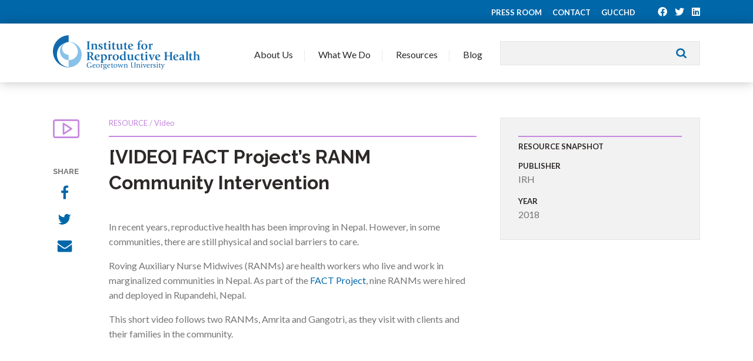

--- FILE ---
content_type: text/html; charset=UTF-8
request_url: https://www.irh.org/resource-library/video-ranm/
body_size: 8444
content:
<!doctype html>
<!--[if lt IE 7]> <html class="no-js lt-ie9 lt-ie8 lt-ie7" lang="en"> <![endif]-->
<!--[if IE 7]>    <html class="no-js lt-ie9 lt-ie8" lang="en"> <![endif]-->
<!--[if IE 8]>    <html class="no-js lt-ie9" lang="en"> <![endif]-->
<!--[if gt IE 8]><!--> <html class="no-js" lang="en"> <!--<![endif]-->
<head>
	<meta charset="utf-8">    
	<meta http-equiv="X-UA-Compatible" content="IE=edge">
		<title>
			[VIDEO] FACT Project&#039;s RANM Community Intervention - Institute for Reproductive Health		</title>

		<meta name="viewport" content="width=device-width, initial-scale=1">
		<meta class="foundation-mq">
		
		<!-- If Site Icon isn't set in customizer -->
					<!-- Icons & Favicons -->
			<link rel="icon" href="https://www.irh.org/wp-content/themes/irh/favicon.png">
			<link href="https://www.irh.org/wp-content/themes/irh/images/apple-icon-touch.png" rel="apple-touch-icon" />
			<!--[if IE]>
				<link rel="shortcut icon" href="https://www.irh.org/wp-content/themes/irh/favicon.ico">
			<![endif]-->
			<meta name="msapplication-TileColor" content="#ffffff">
			<meta name="msapplication-TileImage" content="https://www.irh.org/wp-content/themes/irh/images/win8-tile-icon.png">
			<meta name="theme-color" content="#424242">
			
		<link rel="pingback" href="" />
		
		<!-- Google tag (gtag.js) 4 -->
		<script async src="https://www.googletagmanager.com/gtag/js?id=G-0LB00XKD3C"></script>
		<script>
			window.dataLayer = window.dataLayer || [];
			function gtag(){dataLayer.push(arguments);}
			gtag('js', new Date());

			gtag('config', 'G-0LB00XKD3C');
		</script>
		
		<meta name='robots' content='index, follow, max-image-preview:large, max-snippet:-1, max-video-preview:-1' />
	<style>img:is([sizes="auto" i], [sizes^="auto," i]) { contain-intrinsic-size: 3000px 1500px }</style>
	
	<!-- This site is optimized with the Yoast SEO plugin v26.4 - https://yoast.com/wordpress/plugins/seo/ -->
	<meta name="description" content="Roving Auxiliary Nurse Midwives are health workers who live and work in marginalized communities. Follow Amrita and Gangotri as they visit their clients." />
	<link rel="canonical" href="https://www.irh.org/resource-library/video-ranm/" />
	<meta property="og:locale" content="en_US" />
	<meta property="og:type" content="article" />
	<meta property="og:title" content="[VIDEO] FACT Project&#039;s RANM Community Intervention - Institute for Reproductive Health" />
	<meta property="og:description" content="Roving Auxiliary Nurse Midwives are health workers who live and work in marginalized communities. Follow Amrita and Gangotri as they visit their clients." />
	<meta property="og:url" content="https://www.irh.org/resource-library/video-ranm/" />
	<meta property="og:site_name" content="Institute for Reproductive Health" />
	<meta name="twitter:card" content="summary_large_image" />
	<script type="application/ld+json" class="yoast-schema-graph">{"@context":"https://schema.org","@graph":[{"@type":"WebPage","@id":"https://www.irh.org/resource-library/video-ranm/","url":"https://www.irh.org/resource-library/video-ranm/","name":"[VIDEO] FACT Project's RANM Community Intervention - Institute for Reproductive Health","isPartOf":{"@id":"https://www.irh.org/#website"},"datePublished":"2018-09-18T16:25:17+00:00","description":"Roving Auxiliary Nurse Midwives are health workers who live and work in marginalized communities. Follow Amrita and Gangotri as they visit their clients.","breadcrumb":{"@id":"https://www.irh.org/resource-library/video-ranm/#breadcrumb"},"inLanguage":"en-US","potentialAction":[{"@type":"ReadAction","target":["https://www.irh.org/resource-library/video-ranm/"]}]},{"@type":"BreadcrumbList","@id":"https://www.irh.org/resource-library/video-ranm/#breadcrumb","itemListElement":[{"@type":"ListItem","position":1,"name":"Home","item":"https://www.irh.org/"},{"@type":"ListItem","position":2,"name":"Resource Library","item":"https://www.irh.org/resource-library/"},{"@type":"ListItem","position":3,"name":"[VIDEO] FACT Project&#8217;s RANM Community Intervention"}]},{"@type":"WebSite","@id":"https://www.irh.org/#website","url":"https://www.irh.org/","name":"Institute for Reproductive Health","description":"Expanding family planning choices, advancing gender equality, and involving communities.","potentialAction":[{"@type":"SearchAction","target":{"@type":"EntryPoint","urlTemplate":"https://www.irh.org/?s={search_term_string}"},"query-input":{"@type":"PropertyValueSpecification","valueRequired":true,"valueName":"search_term_string"}}],"inLanguage":"en-US"}]}</script>
	<!-- / Yoast SEO plugin. -->


<link rel='dns-prefetch' href='//static.addtoany.com' />
<link rel='dns-prefetch' href='//fonts.googleapis.com' />
<link rel='stylesheet' id='wp-block-library-css' href='https://www.irh.org/wp-includes/css/dist/block-library/style.min.css?ver=6.8.3' type='text/css' media='all' />
<style id='classic-theme-styles-inline-css' type='text/css'>
/*! This file is auto-generated */
.wp-block-button__link{color:#fff;background-color:#32373c;border-radius:9999px;box-shadow:none;text-decoration:none;padding:calc(.667em + 2px) calc(1.333em + 2px);font-size:1.125em}.wp-block-file__button{background:#32373c;color:#fff;text-decoration:none}
</style>
<style id='global-styles-inline-css' type='text/css'>
:root{--wp--preset--aspect-ratio--square: 1;--wp--preset--aspect-ratio--4-3: 4/3;--wp--preset--aspect-ratio--3-4: 3/4;--wp--preset--aspect-ratio--3-2: 3/2;--wp--preset--aspect-ratio--2-3: 2/3;--wp--preset--aspect-ratio--16-9: 16/9;--wp--preset--aspect-ratio--9-16: 9/16;--wp--preset--color--black: #000000;--wp--preset--color--cyan-bluish-gray: #abb8c3;--wp--preset--color--white: #ffffff;--wp--preset--color--pale-pink: #f78da7;--wp--preset--color--vivid-red: #cf2e2e;--wp--preset--color--luminous-vivid-orange: #ff6900;--wp--preset--color--luminous-vivid-amber: #fcb900;--wp--preset--color--light-green-cyan: #7bdcb5;--wp--preset--color--vivid-green-cyan: #00d084;--wp--preset--color--pale-cyan-blue: #8ed1fc;--wp--preset--color--vivid-cyan-blue: #0693e3;--wp--preset--color--vivid-purple: #9b51e0;--wp--preset--gradient--vivid-cyan-blue-to-vivid-purple: linear-gradient(135deg,rgba(6,147,227,1) 0%,rgb(155,81,224) 100%);--wp--preset--gradient--light-green-cyan-to-vivid-green-cyan: linear-gradient(135deg,rgb(122,220,180) 0%,rgb(0,208,130) 100%);--wp--preset--gradient--luminous-vivid-amber-to-luminous-vivid-orange: linear-gradient(135deg,rgba(252,185,0,1) 0%,rgba(255,105,0,1) 100%);--wp--preset--gradient--luminous-vivid-orange-to-vivid-red: linear-gradient(135deg,rgba(255,105,0,1) 0%,rgb(207,46,46) 100%);--wp--preset--gradient--very-light-gray-to-cyan-bluish-gray: linear-gradient(135deg,rgb(238,238,238) 0%,rgb(169,184,195) 100%);--wp--preset--gradient--cool-to-warm-spectrum: linear-gradient(135deg,rgb(74,234,220) 0%,rgb(151,120,209) 20%,rgb(207,42,186) 40%,rgb(238,44,130) 60%,rgb(251,105,98) 80%,rgb(254,248,76) 100%);--wp--preset--gradient--blush-light-purple: linear-gradient(135deg,rgb(255,206,236) 0%,rgb(152,150,240) 100%);--wp--preset--gradient--blush-bordeaux: linear-gradient(135deg,rgb(254,205,165) 0%,rgb(254,45,45) 50%,rgb(107,0,62) 100%);--wp--preset--gradient--luminous-dusk: linear-gradient(135deg,rgb(255,203,112) 0%,rgb(199,81,192) 50%,rgb(65,88,208) 100%);--wp--preset--gradient--pale-ocean: linear-gradient(135deg,rgb(255,245,203) 0%,rgb(182,227,212) 50%,rgb(51,167,181) 100%);--wp--preset--gradient--electric-grass: linear-gradient(135deg,rgb(202,248,128) 0%,rgb(113,206,126) 100%);--wp--preset--gradient--midnight: linear-gradient(135deg,rgb(2,3,129) 0%,rgb(40,116,252) 100%);--wp--preset--font-size--small: 13px;--wp--preset--font-size--medium: 20px;--wp--preset--font-size--large: 36px;--wp--preset--font-size--x-large: 42px;--wp--preset--spacing--20: 0.44rem;--wp--preset--spacing--30: 0.67rem;--wp--preset--spacing--40: 1rem;--wp--preset--spacing--50: 1.5rem;--wp--preset--spacing--60: 2.25rem;--wp--preset--spacing--70: 3.38rem;--wp--preset--spacing--80: 5.06rem;--wp--preset--shadow--natural: 6px 6px 9px rgba(0, 0, 0, 0.2);--wp--preset--shadow--deep: 12px 12px 50px rgba(0, 0, 0, 0.4);--wp--preset--shadow--sharp: 6px 6px 0px rgba(0, 0, 0, 0.2);--wp--preset--shadow--outlined: 6px 6px 0px -3px rgba(255, 255, 255, 1), 6px 6px rgba(0, 0, 0, 1);--wp--preset--shadow--crisp: 6px 6px 0px rgba(0, 0, 0, 1);}:where(.is-layout-flex){gap: 0.5em;}:where(.is-layout-grid){gap: 0.5em;}body .is-layout-flex{display: flex;}.is-layout-flex{flex-wrap: wrap;align-items: center;}.is-layout-flex > :is(*, div){margin: 0;}body .is-layout-grid{display: grid;}.is-layout-grid > :is(*, div){margin: 0;}:where(.wp-block-columns.is-layout-flex){gap: 2em;}:where(.wp-block-columns.is-layout-grid){gap: 2em;}:where(.wp-block-post-template.is-layout-flex){gap: 1.25em;}:where(.wp-block-post-template.is-layout-grid){gap: 1.25em;}.has-black-color{color: var(--wp--preset--color--black) !important;}.has-cyan-bluish-gray-color{color: var(--wp--preset--color--cyan-bluish-gray) !important;}.has-white-color{color: var(--wp--preset--color--white) !important;}.has-pale-pink-color{color: var(--wp--preset--color--pale-pink) !important;}.has-vivid-red-color{color: var(--wp--preset--color--vivid-red) !important;}.has-luminous-vivid-orange-color{color: var(--wp--preset--color--luminous-vivid-orange) !important;}.has-luminous-vivid-amber-color{color: var(--wp--preset--color--luminous-vivid-amber) !important;}.has-light-green-cyan-color{color: var(--wp--preset--color--light-green-cyan) !important;}.has-vivid-green-cyan-color{color: var(--wp--preset--color--vivid-green-cyan) !important;}.has-pale-cyan-blue-color{color: var(--wp--preset--color--pale-cyan-blue) !important;}.has-vivid-cyan-blue-color{color: var(--wp--preset--color--vivid-cyan-blue) !important;}.has-vivid-purple-color{color: var(--wp--preset--color--vivid-purple) !important;}.has-black-background-color{background-color: var(--wp--preset--color--black) !important;}.has-cyan-bluish-gray-background-color{background-color: var(--wp--preset--color--cyan-bluish-gray) !important;}.has-white-background-color{background-color: var(--wp--preset--color--white) !important;}.has-pale-pink-background-color{background-color: var(--wp--preset--color--pale-pink) !important;}.has-vivid-red-background-color{background-color: var(--wp--preset--color--vivid-red) !important;}.has-luminous-vivid-orange-background-color{background-color: var(--wp--preset--color--luminous-vivid-orange) !important;}.has-luminous-vivid-amber-background-color{background-color: var(--wp--preset--color--luminous-vivid-amber) !important;}.has-light-green-cyan-background-color{background-color: var(--wp--preset--color--light-green-cyan) !important;}.has-vivid-green-cyan-background-color{background-color: var(--wp--preset--color--vivid-green-cyan) !important;}.has-pale-cyan-blue-background-color{background-color: var(--wp--preset--color--pale-cyan-blue) !important;}.has-vivid-cyan-blue-background-color{background-color: var(--wp--preset--color--vivid-cyan-blue) !important;}.has-vivid-purple-background-color{background-color: var(--wp--preset--color--vivid-purple) !important;}.has-black-border-color{border-color: var(--wp--preset--color--black) !important;}.has-cyan-bluish-gray-border-color{border-color: var(--wp--preset--color--cyan-bluish-gray) !important;}.has-white-border-color{border-color: var(--wp--preset--color--white) !important;}.has-pale-pink-border-color{border-color: var(--wp--preset--color--pale-pink) !important;}.has-vivid-red-border-color{border-color: var(--wp--preset--color--vivid-red) !important;}.has-luminous-vivid-orange-border-color{border-color: var(--wp--preset--color--luminous-vivid-orange) !important;}.has-luminous-vivid-amber-border-color{border-color: var(--wp--preset--color--luminous-vivid-amber) !important;}.has-light-green-cyan-border-color{border-color: var(--wp--preset--color--light-green-cyan) !important;}.has-vivid-green-cyan-border-color{border-color: var(--wp--preset--color--vivid-green-cyan) !important;}.has-pale-cyan-blue-border-color{border-color: var(--wp--preset--color--pale-cyan-blue) !important;}.has-vivid-cyan-blue-border-color{border-color: var(--wp--preset--color--vivid-cyan-blue) !important;}.has-vivid-purple-border-color{border-color: var(--wp--preset--color--vivid-purple) !important;}.has-vivid-cyan-blue-to-vivid-purple-gradient-background{background: var(--wp--preset--gradient--vivid-cyan-blue-to-vivid-purple) !important;}.has-light-green-cyan-to-vivid-green-cyan-gradient-background{background: var(--wp--preset--gradient--light-green-cyan-to-vivid-green-cyan) !important;}.has-luminous-vivid-amber-to-luminous-vivid-orange-gradient-background{background: var(--wp--preset--gradient--luminous-vivid-amber-to-luminous-vivid-orange) !important;}.has-luminous-vivid-orange-to-vivid-red-gradient-background{background: var(--wp--preset--gradient--luminous-vivid-orange-to-vivid-red) !important;}.has-very-light-gray-to-cyan-bluish-gray-gradient-background{background: var(--wp--preset--gradient--very-light-gray-to-cyan-bluish-gray) !important;}.has-cool-to-warm-spectrum-gradient-background{background: var(--wp--preset--gradient--cool-to-warm-spectrum) !important;}.has-blush-light-purple-gradient-background{background: var(--wp--preset--gradient--blush-light-purple) !important;}.has-blush-bordeaux-gradient-background{background: var(--wp--preset--gradient--blush-bordeaux) !important;}.has-luminous-dusk-gradient-background{background: var(--wp--preset--gradient--luminous-dusk) !important;}.has-pale-ocean-gradient-background{background: var(--wp--preset--gradient--pale-ocean) !important;}.has-electric-grass-gradient-background{background: var(--wp--preset--gradient--electric-grass) !important;}.has-midnight-gradient-background{background: var(--wp--preset--gradient--midnight) !important;}.has-small-font-size{font-size: var(--wp--preset--font-size--small) !important;}.has-medium-font-size{font-size: var(--wp--preset--font-size--medium) !important;}.has-large-font-size{font-size: var(--wp--preset--font-size--large) !important;}.has-x-large-font-size{font-size: var(--wp--preset--font-size--x-large) !important;}
:where(.wp-block-post-template.is-layout-flex){gap: 1.25em;}:where(.wp-block-post-template.is-layout-grid){gap: 1.25em;}
:where(.wp-block-columns.is-layout-flex){gap: 2em;}:where(.wp-block-columns.is-layout-grid){gap: 2em;}
:root :where(.wp-block-pullquote){font-size: 1.5em;line-height: 1.6;}
</style>
<link rel='stylesheet' id='font-awesome-v4shim-css' href='https://www.irh.org/wp-content/plugins/types/vendor/toolset/toolset-common/res/lib/font-awesome/css/v4-shims.css?ver=5.13.0' type='text/css' media='screen' />
<link rel='stylesheet' id='font-awesome-css' href='https://www.irh.org/wp-content/plugins/types/vendor/toolset/toolset-common/res/lib/font-awesome/css/all.css?ver=5.13.0' type='text/css' media='screen' />
<link rel='stylesheet' id='addtoany-css' href='https://www.irh.org/wp-content/plugins/add-to-any/addtoany.min.css?ver=1.16' type='text/css' media='all' />
<link rel='stylesheet' id='googleFonts-css' href='//fonts.googleapis.com/css?family=Raleway%3A300%2C400%2C700%7CLato%3A400%2C700&#038;ver=6.8.3' type='text/css' media='all' />
<link rel='stylesheet' id='theme-style-css' href='https://www.irh.org/wp-content/themes/irh/style.css?ver=1768034634' type='text/css' media='all' />
<link rel='stylesheet' id='passages-style-min-css' href='https://www.irh.org/wp-content/themes/irh/css/passages.css?ver=1768034634' type='text/css' media='all' />
<script type="text/javascript" id="addtoany-core-js-before">
/* <![CDATA[ */
window.a2a_config=window.a2a_config||{};a2a_config.callbacks=[];a2a_config.overlays=[];a2a_config.templates={};
/* ]]> */
</script>
<script type="text/javascript" defer src="https://static.addtoany.com/menu/page.js" id="addtoany-core-js"></script>
<script type="text/javascript" src="https://www.irh.org/wp-includes/js/jquery/jquery.min.js?ver=3.7.1" id="jquery-core-js"></script>
<script type="text/javascript" src="https://www.irh.org/wp-includes/js/jquery/jquery-migrate.min.js?ver=3.4.1" id="jquery-migrate-js"></script>
<script type="text/javascript" defer src="https://www.irh.org/wp-content/plugins/add-to-any/addtoany.min.js?ver=1.1" id="addtoany-jquery-js"></script>
<script type="text/javascript" src="https://www.irh.org/wp-content/plugins/stop-user-enumeration/frontend/js/frontend.js?ver=1.7.5" id="stop-user-enumeration-js" defer="defer" data-wp-strategy="defer"></script>
<script type="text/javascript" src="https://www.irh.org/wp-content/themes/irh/js/vendor/modernizr-2.6.2.min.js?ver=6.8.3" id="modernizr-js"></script>
<link rel="https://api.w.org/" href="https://www.irh.org/wp-json/" /><link rel='shortlink' href='https://www.irh.org/?p=11801' />
<link rel="alternate" title="oEmbed (JSON)" type="application/json+oembed" href="https://www.irh.org/wp-json/oembed/1.0/embed?url=https%3A%2F%2Fwww.irh.org%2Fresource-library%2Fvideo-ranm%2F" />
<link rel="alternate" title="oEmbed (XML)" type="text/xml+oembed" href="https://www.irh.org/wp-json/oembed/1.0/embed?url=https%3A%2F%2Fwww.irh.org%2Fresource-library%2Fvideo-ranm%2F&#038;format=xml" />

	</head>

	<body class="wp-singular resource-template-default single single-resource postid-11801 wp-theme-irh">

		<div class="top-bar">

			<div class="top-bar__inner inner">

				<a href="https://www.irh.org/press/">Press Room</a>

				<a href="https://www.irh.org/contact/">Contact</a>
				
				<a href="https://gucchd.georgetown.edu">GUCCHD</a>
				  
												<div class="social-links">
											<a href="https://www.facebook.com/IRH.Georgetown" target="_blank"><i class="fab fa-facebook"></i></a>											<a href="https://twitter.com/irh_Gu" target="_blank"><i class="fab fa-twitter"></i></a>																<a href="https://www.linkedin.com/company/institute-for-reproductive-health-at-georgetown-university" target="_blank"><i class="fab fa-linkedin"></i></a>				</div>

			</div>

		</div>

		<header class="header">

			<div class="header__inner inner">
				
				<a class="header__logo" href="https://www.irh.org/">Institute for Reproductive Health</a>

				<div class="header__search">
					<form method="get" id="searchform" action="https://www.irh.org/">
	<input type="text" value="" name="s" id="s" />
	<input type="submit" id="searchsubmit" value="Search" />
</form>
				</div>

				<a class="header__toggle" href="#">
					<span></span>
					<span></span>
					<span></span>
					<span></span>
				</a>

				<ul class="main-navigation">

					<li class="has-dropdown">
						<a href="#">About Us</a>
						<div class="flyout">
							<div class="menu-row inner">
									<div>
										<div class="subnav">
											<ul id="menu-about-submenu" class="menu"><li id="menu-item-12605" class="menu-item menu-item-type-post_type menu-item-object-page menu-item-12605"><a href="https://www.irh.org/about/">Who We Are</a></li>
<li id="menu-item-12588" class="menu-item menu-item-type-post_type menu-item-object-page menu-item-12588"><a href="https://www.irh.org/about/team/">Meet Our Team</a></li>
<li id="menu-item-10941" class="menu-item menu-item-type-post_type menu-item-object-page menu-item-10941"><a href="https://www.irh.org/about/employment/">Join Our Team</a></li>
<li id="menu-item-12612" class="menu-item menu-item-type-post_type menu-item-object-page menu-item-12612"><a href="https://www.irh.org/press/">Press Room</a></li>
</ul>										</div>
									</div>

									<div>
										<a href="https://www.irh.org/about/">
											<img src="https://www.irh.org/wp-content/themes/irh/images/photo-nav-about1.jpg" alt="" />
											Where We Work										</a>
									</div>

									<div>
										<a href="https://www.irh.org/press/">
											<img src="https://www.irh.org/wp-content/themes/irh/images/photo-nav-about2.jpg" alt="" />
											Press Room										</a>
									</div>

							</div>
						</div>
					</li>
					<li class="has-dropdown">
						<a href="#">	What We Do</a>
						<div class="flyout">
							<div class="menu-row inner">
									<div>
										<div class="subnav">
											<ul>
												<li><a href="https://www.irh.org/focus-areas/">Our Expertise</a></li>
												<li><a href="https://www.irh.org/projects/">Our Projects</a></li>
											</ul>
										</div>
									</div>

									
									<div>
										<a href="https://www.irh.org/projects/fact_project/">
											<img src="https://www.irh.org/wp-content/uploads/2013/11/FACT-500x300.png" alt="" />
											FACT Project										</a>
									</div>

																			
									<div>
										<a href="https://www.irh.org/projects/passages/">
											<img src="https://www.irh.org/wp-content/uploads/2015/07/Amina_Passages_header-500x300.jpg" alt="" />
											Passages Project										</a>
									</div>

																			
									<div>
										<a href="https://www.irh.org/projects/learning-collaborative-to-advance-normative-change/">
											<img src="https://www.irh.org/wp-content/uploads/2017/03/LC_header_image-500x300.jpg" alt="" />
											Learning Collaborative										</a>
									</div>

																			
							</div>
						</div>
					</li>
					<li class="has-dropdown">
						<a href="#">	Resources</a>
						<div class="flyout">
							<div class="menu-row inner">
									<div>
										<div class="subnav">
											<ul>
												<li><a href="https://www.irh.org/resource-library/">Search All Resources</a></li>
												<li><a href="https://www.irh.org/projects/passages/">Social Norms</a></li>
												<li><a href="https://www.irh.org/fertility-awareness-resource-repository/">Fertility Awareness</a></li>
												<li><a href="https://www.irh.org/standard-days-method-resource-repository/">Standard Days Method</a></li>
												<li><a href="https://www.irh.org/twoday-method-resource-repository/">TwoDay Method</a></li>
												<li><a href="https://www.irh.org/lactational-amenorrhea-method-resource-repository/">Lactational Amenorrhea Method</a></li>
											</ul>
										</div>
									</div>

									<div>
										<a href="https://www.irh.org/resource-library/">
											<img src="https://www.irh.org/wp-content/themes/irh/images/resource-library.png" alt="" />
											Search All Resources										</a>
									</div>

									<div>
										<a href="https://www.irh.org/projects/passages/">
											<img src="https://www.irh.org/wp-content/themes/irh/images/passages.png" alt="" />
											Social Norms										</a>
									</div>

									<div>
										<a href="https://www.irh.org/fam-resource-repositories/">
											<img src="https://www.irh.org/wp-content/themes/irh/images/fam-resource-repositories.png" alt="" />
											Fertility Awareness Methods										</a>
									</div>
							</div>
						</div>
					</li>
					<!-- <li><a href="https://www.irh.org/resource-library/">Resources</a></li> -->
					<li><a href="https://www.irh.org/blog/">Blog</a></li>
				</ul>

			</div>
		
		</header>

		<div class="mobile-menu">
  
	<div class="mobile-menu__inner">

	<div class="mobile-menu__header">
		<a class="mobile-menu__close" href="#">
		<span></span>
		<span></span>
		<span></span>
		<span></span>
		</a>

		<div class="mobile-menu__search">
		<form method="get" class="mobile-menu__search-form" action="https://www.irh.org/">
			<input type="text" placeholder="I'm searching for...?" value="" name="s" class="mobile-menu__search-input" />
			<button type="submit" class="mobile-menu__search-submit"><i class="fa fa-search"></i></button>
		</form>
		</div>
	</div>
	
	<div class="mobile-menu__nav"><ul id="menu-mobile-menu" class="menu"><li id="menu-item-12630" class="menu-item menu-item-type-custom menu-item-object-custom menu-item-has-children menu-item-12630"><a href="#">About</a>
<ul class="sub-menu">
	<li id="menu-item-12632" class="menu-item menu-item-type-post_type menu-item-object-page menu-item-12632"><a href="https://www.irh.org/about/">Who We Are</a></li>
	<li id="menu-item-12633" class="menu-item menu-item-type-post_type menu-item-object-page menu-item-12633"><a href="https://www.irh.org/about/team/">Meet Our Team</a></li>
	<li id="menu-item-12634" class="menu-item menu-item-type-post_type menu-item-object-page menu-item-12634"><a href="https://www.irh.org/about/employment/">Join Our Team</a></li>
	<li id="menu-item-12631" class="menu-item menu-item-type-post_type menu-item-object-page menu-item-12631"><a href="https://www.irh.org/press/">Press Room</a></li>
</ul>
</li>
<li id="menu-item-12635" class="menu-item menu-item-type-custom menu-item-object-custom menu-item-has-children menu-item-12635"><a href="#">What We Do</a>
<ul class="sub-menu">
	<li id="menu-item-12636" class="menu-item menu-item-type-custom menu-item-object-custom menu-item-12636"><a href="https://www.irh.org/projects/">Our Expertise</a></li>
	<li id="menu-item-12637" class="menu-item menu-item-type-custom menu-item-object-custom menu-item-12637"><a href="https://www.irh.org/projects/">Our Projects</a></li>
</ul>
</li>
<li id="menu-item-12638" class="menu-item menu-item-type-custom menu-item-object-custom menu-item-has-children menu-item-12638"><a href="#">Resources</a>
<ul class="sub-menu">
	<li id="menu-item-19779" class="menu-item menu-item-type-post_type menu-item-object-page menu-item-19779"><a href="https://www.irh.org/resource-library/">Search All Resources</a></li>
	<li id="menu-item-19758" class="menu-item menu-item-type-post_type menu-item-object-page menu-item-19758"><a href="https://www.irh.org/fertility-awareness-resource-repository/">Fertility Awareness</a></li>
	<li id="menu-item-19783" class="menu-item menu-item-type-post_type menu-item-object-page menu-item-19783"><a href="https://www.irh.org/standard-days-method-resource-repository/">Standard Days Method</a></li>
	<li id="menu-item-19782" class="menu-item menu-item-type-post_type menu-item-object-page menu-item-19782"><a href="https://www.irh.org/twoday-method-resource-repository/">TwoDay Method</a></li>
	<li id="menu-item-19784" class="menu-item menu-item-type-post_type menu-item-object-page menu-item-19784"><a href="https://www.irh.org/lactational-amenorrhea-method-resource-repository/">Lactational Amenorrhea Method</a></li>
</ul>
</li>
<li id="menu-item-12644" class="menu-item menu-item-type-post_type menu-item-object-page current_page_parent menu-item-12644"><a href="https://www.irh.org/blog/">Blog</a></li>
<li id="menu-item-12645" class="menu-item menu-item-type-post_type menu-item-object-page menu-item-12645"><a href="https://www.irh.org/contact/">Contact Us</a></li>
</ul></div>
	<div class="mobile-menu__footer">

				<div class="social-links">
					<a href="https://www.facebook.com/IRH.Georgetown" target="_blank"><i class="fab fa-facebook"></i></a>					<a href="https://twitter.com/irh_Gu" target="_blank"><i class="fab fa-twitter"></i></a>							<a href="https://www.linkedin.com/company/institute-for-reproductive-health-at-georgetown-university" target="_blank"><i class="fab fa-linkedin"></i></a>		</div>

	</div>

	</div>

</div>		
		<div id="content">
	<div class="resource">

	<div class="resource__content">

	<div class="resource__content-share">
		<div class="resource__content-icon icon--Video"></div>

		<h5 class="post-detail__share-label">Share</h5>
	  
		<div class="a2a_kit a2a_kit_size_32 addtoany_list" data-a2a-url="https://www.irh.org/resource-library/video-ranm/" data-a2a-title="[VIDEO] FACT Project’s RANM Community Intervention"><a class="a2a_button_facebook" href="https://www.addtoany.com/add_to/facebook?linkurl=https%3A%2F%2Fwww.irh.org%2Fresource-library%2Fvideo-ranm%2F&amp;linkname=%5BVIDEO%5D%20FACT%20Project%E2%80%99s%20RANM%20Community%20Intervention" title="Facebook" rel="nofollow noopener" target="_blank"><img src="https://www.irh.org/wp-content/themes/irh/images/facebook.png" width="32" height="32" alt="Facebook"></a><a class="a2a_button_twitter" href="https://www.addtoany.com/add_to/twitter?linkurl=https%3A%2F%2Fwww.irh.org%2Fresource-library%2Fvideo-ranm%2F&amp;linkname=%5BVIDEO%5D%20FACT%20Project%E2%80%99s%20RANM%20Community%20Intervention" title="Twitter" rel="nofollow noopener" target="_blank"><img src="https://www.irh.org/wp-content/themes/irh/images/twitter.png" width="32" height="32" alt="Twitter"></a><a class="a2a_button_email" href="https://www.addtoany.com/add_to/email?linkurl=https%3A%2F%2Fwww.irh.org%2Fresource-library%2Fvideo-ranm%2F&amp;linkname=%5BVIDEO%5D%20FACT%20Project%E2%80%99s%20RANM%20Community%20Intervention" title="Email" rel="nofollow noopener" target="_blank"><img src="https://www.irh.org/wp-content/themes/irh/images/email.png" width="32" height="32" alt="Email"></a></div>	  
	</div>

	<div class="resource__content-text">

		<div class="resource__content-meta">
		RESOURCE / Video		</div>

		<h1>[VIDEO] FACT Project&#8217;s RANM Community Intervention</h1>

		<p>In recent years, reproductive health has been improving in Nepal. However, in some communities, there are still physical and social barriers to care.</p>
<p>Roving Auxiliary Nurse Midwives (RANMs) are health workers who live and work in marginalized communities in Nepal. As part of the <a href="https://www.irh.org/projects/fact_project/">FACT Project</a>, nine RANMs were hired and deployed in Rupandehi, Nepal.</p>
<p>This short video follows two RANMs, Amrita and Gangotri, as they visit with clients and their families in the community.</p>
<p><span style="color: #ffffff;">. </span><br />
<iframe src="https://www.youtube.com/embed/Zj5HOkc_K1A?rel=0" width="560" height="315" frameborder="0" allowfullscreen="allowfullscreen"></iframe></p>

				<div class="resource__download">

			
							  
		<div class="resource__download-item">

			<ul>
			<li><a class="button" href="https://youtu.be/Zj5HOkc_K1A" target="_blank" rel="noopener"><i class="fa fa-external-link"></i>Visit Site</a></li>
			<li>
					youtu.be			</li>
			</ul>

		</div>
		 
								 

		</div>
		
		
	</div>

	</div>

	<div class="resource__snapshot">

	<div class="resource__snapshot-inner">

		<h4>Resource Snapshot</h4>

		
				<p><strong>Publisher</strong> IRH</p>
		
				<p><strong>Year</strong> 2018</p>
		
	</div>

	</div>

</div>
	</div>
	<!--</END CONTENT>-->
	<div class="stay-connected">

		<div class="inner">

						<div class="social-links">
								<a href="https://www.facebook.com/IRH.Georgetown" target="_blank"><i class="fab fa-facebook"></i></a>								<a href="https://twitter.com/irh_Gu" target="_blank"><i class="fab fa-twitter"></i></a>												<a href="https://www.linkedin.com/company/institute-for-reproductive-health-at-georgetown-university" target="_blank"><i class="fab fa-linkedin"></i></a>			</div>

			
			<div class="stay-connected__form clearfix">
							</div>

		</div>

	</div>
	<footer class="footer">

		<div class="footer__inner inner">

			<div class="row collapse">

				<div class="footer__info columns large-3">
					<b>Institute for Reproductive Health<br />
						Georgetown University</b><br />
					<p>2115 Wisconsin Avenue, NW, 6th Floor<br />
Washington, DC 20007 </p>
					<a href="mailto:irhinfo@georgetown.edu">irhinfo@georgetown.edu</a><br />
					202-687-1392<br /><br />

					<a href="#" class="back-to-top"> Back to top <i class="fa fa-angle-up"></i></a>
				</div>

				<div class="footer__nav columns large-9">

					<!--Begin Navigation Row-->
					<div class="row navigation-row">

						<div class="columns large-3 footer-nav">
							<ul id="menu-about-us" class="menu"><li id="menu-item-12606" class="menu-item menu-item-type-post_type menu-item-object-page menu-item-has-children menu-item-12606"><a href="https://www.irh.org/about/">About Us</a>
<ul class="sub-menu">
	<li id="menu-item-12607" class="menu-item menu-item-type-post_type menu-item-object-page menu-item-12607"><a href="https://www.irh.org/about/">Who We Are</a></li>
	<li id="menu-item-12587" class="menu-item menu-item-type-post_type menu-item-object-page menu-item-12587"><a href="https://www.irh.org/about/team/">Meet Our Team</a></li>
	<li id="menu-item-10940" class="menu-item menu-item-type-post_type menu-item-object-page menu-item-10940"><a href="https://www.irh.org/about/employment/">Join Our Team</a></li>
	<li id="menu-item-12611" class="menu-item menu-item-type-post_type menu-item-object-page menu-item-12611"><a href="https://www.irh.org/press/">Press Room</a></li>
</ul>
</li>
</ul>							<ul id="menu-blog-contact" class="menu"><li id="menu-item-10936" class="menu-item menu-item-type-post_type menu-item-object-page current_page_parent menu-item-10936"><a href="https://www.irh.org/blog/">Blog</a></li>
<li id="menu-item-10935" class="menu-item menu-item-type-post_type menu-item-object-page menu-item-10935"><a href="https://www.irh.org/contact/">Contact Us</a></li>
</ul>						</div>

						<div class="columns large-3 footer-nav">
							<ul id="menu-what-we-do" class="menu"><li id="menu-item-10926" class="menu-item menu-item-type-custom menu-item-object-custom menu-item-has-children menu-item-10926"><a href="https://www.irh.org/projects/">What We Do</a>
<ul class="sub-menu">
	<li id="menu-item-10927" class="menu-item menu-item-type-custom menu-item-object-custom menu-item-10927"><a href="https://www.irh.org/projects/">Our Expertise</a></li>
	<li id="menu-item-10928" class="menu-item menu-item-type-custom menu-item-object-custom menu-item-10928"><a href="https://www.irh.org/projects/">Our Projects</a></li>
</ul>
</li>
</ul>						</div>

						<div class="columns large-6 footer-nav">
							<ul id="menu-resources" class="menu"><li id="menu-item-12608" class="menu-item menu-item-type-post_type menu-item-object-page menu-item-has-children menu-item-12608"><a href="https://www.irh.org/resource-library/">Resources</a>
<ul class="sub-menu">
	<li id="menu-item-10930" class="menu-item menu-item-type-custom menu-item-object-custom menu-item-10930"><a href="https://www.irh.org/resource-library/?_sfm_type=Journal%20Article">Journal Articles</a></li>
	<li id="menu-item-10931" class="menu-item menu-item-type-custom menu-item-object-custom menu-item-10931"><a href="https://www.irh.org/resource-library/?_sfm_type=Training">Training</a></li>
	<li id="menu-item-10932" class="menu-item menu-item-type-custom menu-item-object-custom menu-item-10932"><a href="https://www.irh.org/resource-library/?_sfm_type=Video">Videos</a></li>
	<li id="menu-item-10933" class="menu-item menu-item-type-custom menu-item-object-custom menu-item-10933"><a href="https://www.irh.org/resource-library/?_sfm_type=Publication">Publications</a></li>
	<li id="menu-item-10934" class="menu-item menu-item-type-custom menu-item-object-custom menu-item-10934"><a href="https://www.irh.org/resource-library/?_sfm_type=Report">Reports</a></li>
	<li id="menu-item-19226" class="menu-item menu-item-type-post_type menu-item-object-page menu-item-19226"><a href="https://www.irh.org/standard-days-method-resource-repository/">Standard Days Method</a></li>
	<li id="menu-item-19227" class="menu-item menu-item-type-post_type menu-item-object-page menu-item-19227"><a href="https://www.irh.org/twoday-method-resource-repository/">TwoDay Method</a></li>
	<li id="menu-item-19225" class="menu-item menu-item-type-post_type menu-item-object-page menu-item-19225"><a href="https://www.irh.org/lactational-amenorrhea-method-resource-repository/">Lactational Amenorrhea Method</a></li>
	<li id="menu-item-19224" class="menu-item menu-item-type-post_type menu-item-object-page menu-item-19224"><a href="https://www.irh.org/fertility-awareness-resource-repository/">Fertility Awareness</a></li>
</ul>
</li>
</ul>						</div>
					</div>

				</div>

			</div>

			<div class="copyright">
				<div class="floatRight"><a href="https://www.irh.org/privacy-policy/">Privacy Policy</a></div>
				&copy; Copyright 2026 Institute for Reproductive Health | Georgetown University			</div>

		</div>

	</footer>

	<script type="speculationrules">
{"prefetch":[{"source":"document","where":{"and":[{"href_matches":"\/*"},{"not":{"href_matches":["\/wp-*.php","\/wp-admin\/*","\/wp-content\/uploads\/*","\/wp-content\/*","\/wp-content\/plugins\/*","\/wp-content\/themes\/irh\/*","\/*\\?(.+)"]}},{"not":{"selector_matches":"a[rel~=\"nofollow\"]"}},{"not":{"selector_matches":".no-prefetch, .no-prefetch a"}}]},"eagerness":"conservative"}]}
</script>
<script type="text/javascript">
/* <![CDATA[ */
	var relevanssi_rt_regex = /(&|\?)_(rt|rt_nonce)=(\w+)/g
	var newUrl = window.location.search.replace(relevanssi_rt_regex, '')
	history.replaceState(null, null, window.location.pathname + newUrl + window.location.hash)
/* ]]> */
</script>
<script type="text/javascript" src="https://www.irh.org/wp-content/themes/irh/js/theme.js?ver=1768034634" id="site-js-js"></script>

	</body>

	</html>
